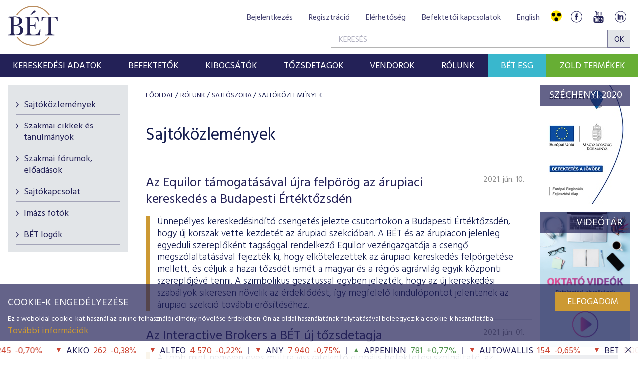

--- FILE ---
content_type: text/html; charset=utf-8
request_url: https://www.google.com/recaptcha/api2/anchor?ar=1&k=6LcnhRwUAAAAADPeX0LipGO2PfmvnmAoMSXt0ACy&co=aHR0cHM6Ly9ic2UuaHU6NDQz&hl=hu&v=PoyoqOPhxBO7pBk68S4YbpHZ&size=normal&anchor-ms=20000&execute-ms=30000&cb=qcm8p0agvfz0
body_size: 49419
content:
<!DOCTYPE HTML><html dir="ltr" lang="hu"><head><meta http-equiv="Content-Type" content="text/html; charset=UTF-8">
<meta http-equiv="X-UA-Compatible" content="IE=edge">
<title>reCAPTCHA</title>
<style type="text/css">
/* cyrillic-ext */
@font-face {
  font-family: 'Roboto';
  font-style: normal;
  font-weight: 400;
  font-stretch: 100%;
  src: url(//fonts.gstatic.com/s/roboto/v48/KFO7CnqEu92Fr1ME7kSn66aGLdTylUAMa3GUBHMdazTgWw.woff2) format('woff2');
  unicode-range: U+0460-052F, U+1C80-1C8A, U+20B4, U+2DE0-2DFF, U+A640-A69F, U+FE2E-FE2F;
}
/* cyrillic */
@font-face {
  font-family: 'Roboto';
  font-style: normal;
  font-weight: 400;
  font-stretch: 100%;
  src: url(//fonts.gstatic.com/s/roboto/v48/KFO7CnqEu92Fr1ME7kSn66aGLdTylUAMa3iUBHMdazTgWw.woff2) format('woff2');
  unicode-range: U+0301, U+0400-045F, U+0490-0491, U+04B0-04B1, U+2116;
}
/* greek-ext */
@font-face {
  font-family: 'Roboto';
  font-style: normal;
  font-weight: 400;
  font-stretch: 100%;
  src: url(//fonts.gstatic.com/s/roboto/v48/KFO7CnqEu92Fr1ME7kSn66aGLdTylUAMa3CUBHMdazTgWw.woff2) format('woff2');
  unicode-range: U+1F00-1FFF;
}
/* greek */
@font-face {
  font-family: 'Roboto';
  font-style: normal;
  font-weight: 400;
  font-stretch: 100%;
  src: url(//fonts.gstatic.com/s/roboto/v48/KFO7CnqEu92Fr1ME7kSn66aGLdTylUAMa3-UBHMdazTgWw.woff2) format('woff2');
  unicode-range: U+0370-0377, U+037A-037F, U+0384-038A, U+038C, U+038E-03A1, U+03A3-03FF;
}
/* math */
@font-face {
  font-family: 'Roboto';
  font-style: normal;
  font-weight: 400;
  font-stretch: 100%;
  src: url(//fonts.gstatic.com/s/roboto/v48/KFO7CnqEu92Fr1ME7kSn66aGLdTylUAMawCUBHMdazTgWw.woff2) format('woff2');
  unicode-range: U+0302-0303, U+0305, U+0307-0308, U+0310, U+0312, U+0315, U+031A, U+0326-0327, U+032C, U+032F-0330, U+0332-0333, U+0338, U+033A, U+0346, U+034D, U+0391-03A1, U+03A3-03A9, U+03B1-03C9, U+03D1, U+03D5-03D6, U+03F0-03F1, U+03F4-03F5, U+2016-2017, U+2034-2038, U+203C, U+2040, U+2043, U+2047, U+2050, U+2057, U+205F, U+2070-2071, U+2074-208E, U+2090-209C, U+20D0-20DC, U+20E1, U+20E5-20EF, U+2100-2112, U+2114-2115, U+2117-2121, U+2123-214F, U+2190, U+2192, U+2194-21AE, U+21B0-21E5, U+21F1-21F2, U+21F4-2211, U+2213-2214, U+2216-22FF, U+2308-230B, U+2310, U+2319, U+231C-2321, U+2336-237A, U+237C, U+2395, U+239B-23B7, U+23D0, U+23DC-23E1, U+2474-2475, U+25AF, U+25B3, U+25B7, U+25BD, U+25C1, U+25CA, U+25CC, U+25FB, U+266D-266F, U+27C0-27FF, U+2900-2AFF, U+2B0E-2B11, U+2B30-2B4C, U+2BFE, U+3030, U+FF5B, U+FF5D, U+1D400-1D7FF, U+1EE00-1EEFF;
}
/* symbols */
@font-face {
  font-family: 'Roboto';
  font-style: normal;
  font-weight: 400;
  font-stretch: 100%;
  src: url(//fonts.gstatic.com/s/roboto/v48/KFO7CnqEu92Fr1ME7kSn66aGLdTylUAMaxKUBHMdazTgWw.woff2) format('woff2');
  unicode-range: U+0001-000C, U+000E-001F, U+007F-009F, U+20DD-20E0, U+20E2-20E4, U+2150-218F, U+2190, U+2192, U+2194-2199, U+21AF, U+21E6-21F0, U+21F3, U+2218-2219, U+2299, U+22C4-22C6, U+2300-243F, U+2440-244A, U+2460-24FF, U+25A0-27BF, U+2800-28FF, U+2921-2922, U+2981, U+29BF, U+29EB, U+2B00-2BFF, U+4DC0-4DFF, U+FFF9-FFFB, U+10140-1018E, U+10190-1019C, U+101A0, U+101D0-101FD, U+102E0-102FB, U+10E60-10E7E, U+1D2C0-1D2D3, U+1D2E0-1D37F, U+1F000-1F0FF, U+1F100-1F1AD, U+1F1E6-1F1FF, U+1F30D-1F30F, U+1F315, U+1F31C, U+1F31E, U+1F320-1F32C, U+1F336, U+1F378, U+1F37D, U+1F382, U+1F393-1F39F, U+1F3A7-1F3A8, U+1F3AC-1F3AF, U+1F3C2, U+1F3C4-1F3C6, U+1F3CA-1F3CE, U+1F3D4-1F3E0, U+1F3ED, U+1F3F1-1F3F3, U+1F3F5-1F3F7, U+1F408, U+1F415, U+1F41F, U+1F426, U+1F43F, U+1F441-1F442, U+1F444, U+1F446-1F449, U+1F44C-1F44E, U+1F453, U+1F46A, U+1F47D, U+1F4A3, U+1F4B0, U+1F4B3, U+1F4B9, U+1F4BB, U+1F4BF, U+1F4C8-1F4CB, U+1F4D6, U+1F4DA, U+1F4DF, U+1F4E3-1F4E6, U+1F4EA-1F4ED, U+1F4F7, U+1F4F9-1F4FB, U+1F4FD-1F4FE, U+1F503, U+1F507-1F50B, U+1F50D, U+1F512-1F513, U+1F53E-1F54A, U+1F54F-1F5FA, U+1F610, U+1F650-1F67F, U+1F687, U+1F68D, U+1F691, U+1F694, U+1F698, U+1F6AD, U+1F6B2, U+1F6B9-1F6BA, U+1F6BC, U+1F6C6-1F6CF, U+1F6D3-1F6D7, U+1F6E0-1F6EA, U+1F6F0-1F6F3, U+1F6F7-1F6FC, U+1F700-1F7FF, U+1F800-1F80B, U+1F810-1F847, U+1F850-1F859, U+1F860-1F887, U+1F890-1F8AD, U+1F8B0-1F8BB, U+1F8C0-1F8C1, U+1F900-1F90B, U+1F93B, U+1F946, U+1F984, U+1F996, U+1F9E9, U+1FA00-1FA6F, U+1FA70-1FA7C, U+1FA80-1FA89, U+1FA8F-1FAC6, U+1FACE-1FADC, U+1FADF-1FAE9, U+1FAF0-1FAF8, U+1FB00-1FBFF;
}
/* vietnamese */
@font-face {
  font-family: 'Roboto';
  font-style: normal;
  font-weight: 400;
  font-stretch: 100%;
  src: url(//fonts.gstatic.com/s/roboto/v48/KFO7CnqEu92Fr1ME7kSn66aGLdTylUAMa3OUBHMdazTgWw.woff2) format('woff2');
  unicode-range: U+0102-0103, U+0110-0111, U+0128-0129, U+0168-0169, U+01A0-01A1, U+01AF-01B0, U+0300-0301, U+0303-0304, U+0308-0309, U+0323, U+0329, U+1EA0-1EF9, U+20AB;
}
/* latin-ext */
@font-face {
  font-family: 'Roboto';
  font-style: normal;
  font-weight: 400;
  font-stretch: 100%;
  src: url(//fonts.gstatic.com/s/roboto/v48/KFO7CnqEu92Fr1ME7kSn66aGLdTylUAMa3KUBHMdazTgWw.woff2) format('woff2');
  unicode-range: U+0100-02BA, U+02BD-02C5, U+02C7-02CC, U+02CE-02D7, U+02DD-02FF, U+0304, U+0308, U+0329, U+1D00-1DBF, U+1E00-1E9F, U+1EF2-1EFF, U+2020, U+20A0-20AB, U+20AD-20C0, U+2113, U+2C60-2C7F, U+A720-A7FF;
}
/* latin */
@font-face {
  font-family: 'Roboto';
  font-style: normal;
  font-weight: 400;
  font-stretch: 100%;
  src: url(//fonts.gstatic.com/s/roboto/v48/KFO7CnqEu92Fr1ME7kSn66aGLdTylUAMa3yUBHMdazQ.woff2) format('woff2');
  unicode-range: U+0000-00FF, U+0131, U+0152-0153, U+02BB-02BC, U+02C6, U+02DA, U+02DC, U+0304, U+0308, U+0329, U+2000-206F, U+20AC, U+2122, U+2191, U+2193, U+2212, U+2215, U+FEFF, U+FFFD;
}
/* cyrillic-ext */
@font-face {
  font-family: 'Roboto';
  font-style: normal;
  font-weight: 500;
  font-stretch: 100%;
  src: url(//fonts.gstatic.com/s/roboto/v48/KFO7CnqEu92Fr1ME7kSn66aGLdTylUAMa3GUBHMdazTgWw.woff2) format('woff2');
  unicode-range: U+0460-052F, U+1C80-1C8A, U+20B4, U+2DE0-2DFF, U+A640-A69F, U+FE2E-FE2F;
}
/* cyrillic */
@font-face {
  font-family: 'Roboto';
  font-style: normal;
  font-weight: 500;
  font-stretch: 100%;
  src: url(//fonts.gstatic.com/s/roboto/v48/KFO7CnqEu92Fr1ME7kSn66aGLdTylUAMa3iUBHMdazTgWw.woff2) format('woff2');
  unicode-range: U+0301, U+0400-045F, U+0490-0491, U+04B0-04B1, U+2116;
}
/* greek-ext */
@font-face {
  font-family: 'Roboto';
  font-style: normal;
  font-weight: 500;
  font-stretch: 100%;
  src: url(//fonts.gstatic.com/s/roboto/v48/KFO7CnqEu92Fr1ME7kSn66aGLdTylUAMa3CUBHMdazTgWw.woff2) format('woff2');
  unicode-range: U+1F00-1FFF;
}
/* greek */
@font-face {
  font-family: 'Roboto';
  font-style: normal;
  font-weight: 500;
  font-stretch: 100%;
  src: url(//fonts.gstatic.com/s/roboto/v48/KFO7CnqEu92Fr1ME7kSn66aGLdTylUAMa3-UBHMdazTgWw.woff2) format('woff2');
  unicode-range: U+0370-0377, U+037A-037F, U+0384-038A, U+038C, U+038E-03A1, U+03A3-03FF;
}
/* math */
@font-face {
  font-family: 'Roboto';
  font-style: normal;
  font-weight: 500;
  font-stretch: 100%;
  src: url(//fonts.gstatic.com/s/roboto/v48/KFO7CnqEu92Fr1ME7kSn66aGLdTylUAMawCUBHMdazTgWw.woff2) format('woff2');
  unicode-range: U+0302-0303, U+0305, U+0307-0308, U+0310, U+0312, U+0315, U+031A, U+0326-0327, U+032C, U+032F-0330, U+0332-0333, U+0338, U+033A, U+0346, U+034D, U+0391-03A1, U+03A3-03A9, U+03B1-03C9, U+03D1, U+03D5-03D6, U+03F0-03F1, U+03F4-03F5, U+2016-2017, U+2034-2038, U+203C, U+2040, U+2043, U+2047, U+2050, U+2057, U+205F, U+2070-2071, U+2074-208E, U+2090-209C, U+20D0-20DC, U+20E1, U+20E5-20EF, U+2100-2112, U+2114-2115, U+2117-2121, U+2123-214F, U+2190, U+2192, U+2194-21AE, U+21B0-21E5, U+21F1-21F2, U+21F4-2211, U+2213-2214, U+2216-22FF, U+2308-230B, U+2310, U+2319, U+231C-2321, U+2336-237A, U+237C, U+2395, U+239B-23B7, U+23D0, U+23DC-23E1, U+2474-2475, U+25AF, U+25B3, U+25B7, U+25BD, U+25C1, U+25CA, U+25CC, U+25FB, U+266D-266F, U+27C0-27FF, U+2900-2AFF, U+2B0E-2B11, U+2B30-2B4C, U+2BFE, U+3030, U+FF5B, U+FF5D, U+1D400-1D7FF, U+1EE00-1EEFF;
}
/* symbols */
@font-face {
  font-family: 'Roboto';
  font-style: normal;
  font-weight: 500;
  font-stretch: 100%;
  src: url(//fonts.gstatic.com/s/roboto/v48/KFO7CnqEu92Fr1ME7kSn66aGLdTylUAMaxKUBHMdazTgWw.woff2) format('woff2');
  unicode-range: U+0001-000C, U+000E-001F, U+007F-009F, U+20DD-20E0, U+20E2-20E4, U+2150-218F, U+2190, U+2192, U+2194-2199, U+21AF, U+21E6-21F0, U+21F3, U+2218-2219, U+2299, U+22C4-22C6, U+2300-243F, U+2440-244A, U+2460-24FF, U+25A0-27BF, U+2800-28FF, U+2921-2922, U+2981, U+29BF, U+29EB, U+2B00-2BFF, U+4DC0-4DFF, U+FFF9-FFFB, U+10140-1018E, U+10190-1019C, U+101A0, U+101D0-101FD, U+102E0-102FB, U+10E60-10E7E, U+1D2C0-1D2D3, U+1D2E0-1D37F, U+1F000-1F0FF, U+1F100-1F1AD, U+1F1E6-1F1FF, U+1F30D-1F30F, U+1F315, U+1F31C, U+1F31E, U+1F320-1F32C, U+1F336, U+1F378, U+1F37D, U+1F382, U+1F393-1F39F, U+1F3A7-1F3A8, U+1F3AC-1F3AF, U+1F3C2, U+1F3C4-1F3C6, U+1F3CA-1F3CE, U+1F3D4-1F3E0, U+1F3ED, U+1F3F1-1F3F3, U+1F3F5-1F3F7, U+1F408, U+1F415, U+1F41F, U+1F426, U+1F43F, U+1F441-1F442, U+1F444, U+1F446-1F449, U+1F44C-1F44E, U+1F453, U+1F46A, U+1F47D, U+1F4A3, U+1F4B0, U+1F4B3, U+1F4B9, U+1F4BB, U+1F4BF, U+1F4C8-1F4CB, U+1F4D6, U+1F4DA, U+1F4DF, U+1F4E3-1F4E6, U+1F4EA-1F4ED, U+1F4F7, U+1F4F9-1F4FB, U+1F4FD-1F4FE, U+1F503, U+1F507-1F50B, U+1F50D, U+1F512-1F513, U+1F53E-1F54A, U+1F54F-1F5FA, U+1F610, U+1F650-1F67F, U+1F687, U+1F68D, U+1F691, U+1F694, U+1F698, U+1F6AD, U+1F6B2, U+1F6B9-1F6BA, U+1F6BC, U+1F6C6-1F6CF, U+1F6D3-1F6D7, U+1F6E0-1F6EA, U+1F6F0-1F6F3, U+1F6F7-1F6FC, U+1F700-1F7FF, U+1F800-1F80B, U+1F810-1F847, U+1F850-1F859, U+1F860-1F887, U+1F890-1F8AD, U+1F8B0-1F8BB, U+1F8C0-1F8C1, U+1F900-1F90B, U+1F93B, U+1F946, U+1F984, U+1F996, U+1F9E9, U+1FA00-1FA6F, U+1FA70-1FA7C, U+1FA80-1FA89, U+1FA8F-1FAC6, U+1FACE-1FADC, U+1FADF-1FAE9, U+1FAF0-1FAF8, U+1FB00-1FBFF;
}
/* vietnamese */
@font-face {
  font-family: 'Roboto';
  font-style: normal;
  font-weight: 500;
  font-stretch: 100%;
  src: url(//fonts.gstatic.com/s/roboto/v48/KFO7CnqEu92Fr1ME7kSn66aGLdTylUAMa3OUBHMdazTgWw.woff2) format('woff2');
  unicode-range: U+0102-0103, U+0110-0111, U+0128-0129, U+0168-0169, U+01A0-01A1, U+01AF-01B0, U+0300-0301, U+0303-0304, U+0308-0309, U+0323, U+0329, U+1EA0-1EF9, U+20AB;
}
/* latin-ext */
@font-face {
  font-family: 'Roboto';
  font-style: normal;
  font-weight: 500;
  font-stretch: 100%;
  src: url(//fonts.gstatic.com/s/roboto/v48/KFO7CnqEu92Fr1ME7kSn66aGLdTylUAMa3KUBHMdazTgWw.woff2) format('woff2');
  unicode-range: U+0100-02BA, U+02BD-02C5, U+02C7-02CC, U+02CE-02D7, U+02DD-02FF, U+0304, U+0308, U+0329, U+1D00-1DBF, U+1E00-1E9F, U+1EF2-1EFF, U+2020, U+20A0-20AB, U+20AD-20C0, U+2113, U+2C60-2C7F, U+A720-A7FF;
}
/* latin */
@font-face {
  font-family: 'Roboto';
  font-style: normal;
  font-weight: 500;
  font-stretch: 100%;
  src: url(//fonts.gstatic.com/s/roboto/v48/KFO7CnqEu92Fr1ME7kSn66aGLdTylUAMa3yUBHMdazQ.woff2) format('woff2');
  unicode-range: U+0000-00FF, U+0131, U+0152-0153, U+02BB-02BC, U+02C6, U+02DA, U+02DC, U+0304, U+0308, U+0329, U+2000-206F, U+20AC, U+2122, U+2191, U+2193, U+2212, U+2215, U+FEFF, U+FFFD;
}
/* cyrillic-ext */
@font-face {
  font-family: 'Roboto';
  font-style: normal;
  font-weight: 900;
  font-stretch: 100%;
  src: url(//fonts.gstatic.com/s/roboto/v48/KFO7CnqEu92Fr1ME7kSn66aGLdTylUAMa3GUBHMdazTgWw.woff2) format('woff2');
  unicode-range: U+0460-052F, U+1C80-1C8A, U+20B4, U+2DE0-2DFF, U+A640-A69F, U+FE2E-FE2F;
}
/* cyrillic */
@font-face {
  font-family: 'Roboto';
  font-style: normal;
  font-weight: 900;
  font-stretch: 100%;
  src: url(//fonts.gstatic.com/s/roboto/v48/KFO7CnqEu92Fr1ME7kSn66aGLdTylUAMa3iUBHMdazTgWw.woff2) format('woff2');
  unicode-range: U+0301, U+0400-045F, U+0490-0491, U+04B0-04B1, U+2116;
}
/* greek-ext */
@font-face {
  font-family: 'Roboto';
  font-style: normal;
  font-weight: 900;
  font-stretch: 100%;
  src: url(//fonts.gstatic.com/s/roboto/v48/KFO7CnqEu92Fr1ME7kSn66aGLdTylUAMa3CUBHMdazTgWw.woff2) format('woff2');
  unicode-range: U+1F00-1FFF;
}
/* greek */
@font-face {
  font-family: 'Roboto';
  font-style: normal;
  font-weight: 900;
  font-stretch: 100%;
  src: url(//fonts.gstatic.com/s/roboto/v48/KFO7CnqEu92Fr1ME7kSn66aGLdTylUAMa3-UBHMdazTgWw.woff2) format('woff2');
  unicode-range: U+0370-0377, U+037A-037F, U+0384-038A, U+038C, U+038E-03A1, U+03A3-03FF;
}
/* math */
@font-face {
  font-family: 'Roboto';
  font-style: normal;
  font-weight: 900;
  font-stretch: 100%;
  src: url(//fonts.gstatic.com/s/roboto/v48/KFO7CnqEu92Fr1ME7kSn66aGLdTylUAMawCUBHMdazTgWw.woff2) format('woff2');
  unicode-range: U+0302-0303, U+0305, U+0307-0308, U+0310, U+0312, U+0315, U+031A, U+0326-0327, U+032C, U+032F-0330, U+0332-0333, U+0338, U+033A, U+0346, U+034D, U+0391-03A1, U+03A3-03A9, U+03B1-03C9, U+03D1, U+03D5-03D6, U+03F0-03F1, U+03F4-03F5, U+2016-2017, U+2034-2038, U+203C, U+2040, U+2043, U+2047, U+2050, U+2057, U+205F, U+2070-2071, U+2074-208E, U+2090-209C, U+20D0-20DC, U+20E1, U+20E5-20EF, U+2100-2112, U+2114-2115, U+2117-2121, U+2123-214F, U+2190, U+2192, U+2194-21AE, U+21B0-21E5, U+21F1-21F2, U+21F4-2211, U+2213-2214, U+2216-22FF, U+2308-230B, U+2310, U+2319, U+231C-2321, U+2336-237A, U+237C, U+2395, U+239B-23B7, U+23D0, U+23DC-23E1, U+2474-2475, U+25AF, U+25B3, U+25B7, U+25BD, U+25C1, U+25CA, U+25CC, U+25FB, U+266D-266F, U+27C0-27FF, U+2900-2AFF, U+2B0E-2B11, U+2B30-2B4C, U+2BFE, U+3030, U+FF5B, U+FF5D, U+1D400-1D7FF, U+1EE00-1EEFF;
}
/* symbols */
@font-face {
  font-family: 'Roboto';
  font-style: normal;
  font-weight: 900;
  font-stretch: 100%;
  src: url(//fonts.gstatic.com/s/roboto/v48/KFO7CnqEu92Fr1ME7kSn66aGLdTylUAMaxKUBHMdazTgWw.woff2) format('woff2');
  unicode-range: U+0001-000C, U+000E-001F, U+007F-009F, U+20DD-20E0, U+20E2-20E4, U+2150-218F, U+2190, U+2192, U+2194-2199, U+21AF, U+21E6-21F0, U+21F3, U+2218-2219, U+2299, U+22C4-22C6, U+2300-243F, U+2440-244A, U+2460-24FF, U+25A0-27BF, U+2800-28FF, U+2921-2922, U+2981, U+29BF, U+29EB, U+2B00-2BFF, U+4DC0-4DFF, U+FFF9-FFFB, U+10140-1018E, U+10190-1019C, U+101A0, U+101D0-101FD, U+102E0-102FB, U+10E60-10E7E, U+1D2C0-1D2D3, U+1D2E0-1D37F, U+1F000-1F0FF, U+1F100-1F1AD, U+1F1E6-1F1FF, U+1F30D-1F30F, U+1F315, U+1F31C, U+1F31E, U+1F320-1F32C, U+1F336, U+1F378, U+1F37D, U+1F382, U+1F393-1F39F, U+1F3A7-1F3A8, U+1F3AC-1F3AF, U+1F3C2, U+1F3C4-1F3C6, U+1F3CA-1F3CE, U+1F3D4-1F3E0, U+1F3ED, U+1F3F1-1F3F3, U+1F3F5-1F3F7, U+1F408, U+1F415, U+1F41F, U+1F426, U+1F43F, U+1F441-1F442, U+1F444, U+1F446-1F449, U+1F44C-1F44E, U+1F453, U+1F46A, U+1F47D, U+1F4A3, U+1F4B0, U+1F4B3, U+1F4B9, U+1F4BB, U+1F4BF, U+1F4C8-1F4CB, U+1F4D6, U+1F4DA, U+1F4DF, U+1F4E3-1F4E6, U+1F4EA-1F4ED, U+1F4F7, U+1F4F9-1F4FB, U+1F4FD-1F4FE, U+1F503, U+1F507-1F50B, U+1F50D, U+1F512-1F513, U+1F53E-1F54A, U+1F54F-1F5FA, U+1F610, U+1F650-1F67F, U+1F687, U+1F68D, U+1F691, U+1F694, U+1F698, U+1F6AD, U+1F6B2, U+1F6B9-1F6BA, U+1F6BC, U+1F6C6-1F6CF, U+1F6D3-1F6D7, U+1F6E0-1F6EA, U+1F6F0-1F6F3, U+1F6F7-1F6FC, U+1F700-1F7FF, U+1F800-1F80B, U+1F810-1F847, U+1F850-1F859, U+1F860-1F887, U+1F890-1F8AD, U+1F8B0-1F8BB, U+1F8C0-1F8C1, U+1F900-1F90B, U+1F93B, U+1F946, U+1F984, U+1F996, U+1F9E9, U+1FA00-1FA6F, U+1FA70-1FA7C, U+1FA80-1FA89, U+1FA8F-1FAC6, U+1FACE-1FADC, U+1FADF-1FAE9, U+1FAF0-1FAF8, U+1FB00-1FBFF;
}
/* vietnamese */
@font-face {
  font-family: 'Roboto';
  font-style: normal;
  font-weight: 900;
  font-stretch: 100%;
  src: url(//fonts.gstatic.com/s/roboto/v48/KFO7CnqEu92Fr1ME7kSn66aGLdTylUAMa3OUBHMdazTgWw.woff2) format('woff2');
  unicode-range: U+0102-0103, U+0110-0111, U+0128-0129, U+0168-0169, U+01A0-01A1, U+01AF-01B0, U+0300-0301, U+0303-0304, U+0308-0309, U+0323, U+0329, U+1EA0-1EF9, U+20AB;
}
/* latin-ext */
@font-face {
  font-family: 'Roboto';
  font-style: normal;
  font-weight: 900;
  font-stretch: 100%;
  src: url(//fonts.gstatic.com/s/roboto/v48/KFO7CnqEu92Fr1ME7kSn66aGLdTylUAMa3KUBHMdazTgWw.woff2) format('woff2');
  unicode-range: U+0100-02BA, U+02BD-02C5, U+02C7-02CC, U+02CE-02D7, U+02DD-02FF, U+0304, U+0308, U+0329, U+1D00-1DBF, U+1E00-1E9F, U+1EF2-1EFF, U+2020, U+20A0-20AB, U+20AD-20C0, U+2113, U+2C60-2C7F, U+A720-A7FF;
}
/* latin */
@font-face {
  font-family: 'Roboto';
  font-style: normal;
  font-weight: 900;
  font-stretch: 100%;
  src: url(//fonts.gstatic.com/s/roboto/v48/KFO7CnqEu92Fr1ME7kSn66aGLdTylUAMa3yUBHMdazQ.woff2) format('woff2');
  unicode-range: U+0000-00FF, U+0131, U+0152-0153, U+02BB-02BC, U+02C6, U+02DA, U+02DC, U+0304, U+0308, U+0329, U+2000-206F, U+20AC, U+2122, U+2191, U+2193, U+2212, U+2215, U+FEFF, U+FFFD;
}

</style>
<link rel="stylesheet" type="text/css" href="https://www.gstatic.com/recaptcha/releases/PoyoqOPhxBO7pBk68S4YbpHZ/styles__ltr.css">
<script nonce="Ugu8wPVB_3eEpVLHNAmlAw" type="text/javascript">window['__recaptcha_api'] = 'https://www.google.com/recaptcha/api2/';</script>
<script type="text/javascript" src="https://www.gstatic.com/recaptcha/releases/PoyoqOPhxBO7pBk68S4YbpHZ/recaptcha__hu.js" nonce="Ugu8wPVB_3eEpVLHNAmlAw">
      
    </script></head>
<body><div id="rc-anchor-alert" class="rc-anchor-alert"></div>
<input type="hidden" id="recaptcha-token" value="[base64]">
<script type="text/javascript" nonce="Ugu8wPVB_3eEpVLHNAmlAw">
      recaptcha.anchor.Main.init("[\x22ainput\x22,[\x22bgdata\x22,\x22\x22,\[base64]/[base64]/MjU1Ong/[base64]/[base64]/[base64]/[base64]/[base64]/[base64]/[base64]/[base64]/[base64]/[base64]/[base64]/[base64]/[base64]/[base64]/[base64]\\u003d\x22,\[base64]\\u003d\x22,\x22f0I4woRMflZ3w5jDvMO/w6LCvzsxwolOZiMWwqFCw5/CiBxqwptHGMKjwp3CtMO9w7Anw7ltBMObwqbDgcKbJcOxwqbDrWHDiivCgcOawp/DoT0sPzN4wp/DngfDr8KUAxnCvjhDw5/DlRjCrCc8w5RZwpbDtsOgwpZiwpzCsAHDnsOBwr0yLjMvwrklEsKPw7zCv2XDnkXCqR7CrsOuw4VrwpfDkMKJwqHCrTFgXsORwo3Dt8KrwowUFnzDsMOhwrIXQcKsw4XChsO9w6nDjcK4w67DjR7Dr8KVwoJew7p/w5IiN8OJXcKwwqVeIcKiw7LCk8Ojw6EFUxM4QB7Du0fCkFXDgnXCkEsEasKacMOeBMKefSNmw78MKAPCpTXCk8OiMsK3w7jCk3ZSwrdrMsODF8KowohLXMKhccKrFQ5tw4xWWQxYXMOnw5vDnxrCpiFJw7rDoMKYecOKw73DljHCqcKMUsOmGTJsDMKGYD5Mwq0/[base64]/[base64]/CosKww4xBwrJHw6XDhSk/w4EhwoDDgyBEZsOjR8O1w6PDncO/cgI3wpPDrAZDRClfMyXDocKrWMKecjA+UcODQsKPwqbDocOFw4bDuMKLeGXCosOKQcOhw4PDnsO+dX3DpVgiw6vDmMKXSRnCn8O0worDv1nCh8OuVcO2TcO4XMKaw5/[base64]/[base64]/DgsKJSsOzEDfChjkXw48Hwr4WGsOVdMO/w43CqsOnwqN3JCZ0XnzDoirDry/CtsOOw7MfYsKZwpjDr3U9F2rDvWXCncKBw7/[base64]/CvMO9X8K7woXCgwcAwplcDXvDrw/DrSoTw5oOAzDDiSw8wo5lw5J6PMKoZVZHw6kARsO4G1UPw45Gw5PClnQsw7Z6w6xOw6zDpwt+JTxIF8KIZMKAEcKxVVYhdsOPwpfCncO+w7A/E8KXHsKdw7LDo8OCEsOxw63DgFd1CcKwR0odeMKRwqZfSFDDgMKGwo5ca25nwpJiRMO3wrNvYcOfwozDtFYMaXUBw6QFwr8qNVI3dcO+cMKwNTjDvcOiwrfCvUgECMKtRnw/wrPDvMKdGcKNWMKewqlewqLCkB82wpQVWX3DmUkbw6snOWTCm8OCRhtWXXLDjMOLdybCrxvDrTJrdDR8wpnCo33Dv2R7wr3DuDQSwqsuwpYaPcO0w71JA2jDp8Krw55SKigIGMO7w4fDtWMmEjXDuAHCgMO4wo1Nw6HDuz/Dg8OhScOpwoLCuMOfw5Nxw6tnwqzDrMOqwq1swrtCwpXChsOpFsOdTcKGZ34VI8OHw57CrMOTOsOtw6rCjVrDm8KcQgbDuMO9ByJ4wpp9YMOucsO1J8OYEsKLwqTDkQJwwrB7w4RLwqgVw6nCrsKgwrXDrmjDuHvDpGZwb8OkX8OdwoR/w7/CmjnDusK+DcO+wp00MgcmwpNow68Hc8Ozw7Jxflxow5HCpg0ZFMOGRmnCuhl2woAXTzPDucO9esOkw5vDhEQ/[base64]/w4N1HcKFwpnCmMKiFizCj1DDpRkzwpHCmyMKIcK6TABHPEx+wrTCtcKxAk9SWhfCqcKrwo8Mw7HCgMO+d8OQR8Ksw6rCrQBFLHjDrDw2w7oww5/Cj8OeWSwhwrHCnUl0wrzCrsOnT8K1cMKGBB9zw7bDljvCkFvCpUlaXsKMw4J9VQQlwpdySgjCrFBJZMOLw7HDrBNMwpDCrWLChcKaw6rDoGbCoMKwZcKjwqjDoCHCksKJwqHCsFHDonwaw49iw4QMEwjCtcK7w4/[base64]/LFvCkMKtwpzDsDRPXcOAw5XDlcKVAk/DqcOBwqwRS3I/[base64]/w6vDs8KqAsOgwp0CMMOkHH3DkDQawofDqMOdwpoowoPCkMO7wqEZYsOdfsKAOMOnRsOMJXPDhl0awqYbw7rDizldwpbCn8KiwqzDlDcQTsOaw5oAUGUYw4powrxSeMKPccK2worDqCEvaMKmJ1jCjhQtw6VXa1fCs8Oyw74Two/Dp8KPAUZUwrN6REZuwr1jY8OGwrNMKcOPwpPDth5zwr3DicOqwqoOdxJGEcOsfw5Pwp1FH8KMw5nCncKJwpAXwq/Dp35vwpcPwohXazQ7PsO8EXDDgTTCu8Ovw6BSwoJTw69MX0J2BcOkGQLCr8KsX8O2PHB/aB3Dq1NdwpPDjHFdI8OPw7BowrAcwocew5BPJkI/G8O/b8K6w59AwoIgw7/[base64]/w5HDuEdaIcOww4XDksObFXxPw6XCm0jDtEfDkSDCusKNWVNfasOyRsKww45jw7DDmlPCmsOMwqnCi8ONw69TdnZEK8OPAiLCicOAEic+w5k6wpbDtsO+w5nDocKAwqzCojliw7TCkcK+wpN5wqTDggMowq7Dp8KowpB/wpgTE8K5IsOLw4nDph58XwRlwojDu8OkwqrDr1jDvn/CpDPCvibDmA7Du1QuwoAhYCTCk8K+w4rCp8KgwrtGQgDCn8KcwozDoBh9ecKEw4/Cs2MDw6Z6L2oAwrg+HnbDjFAZw5QucVp5wonDgEM8wrZcG8KQVxnDvVHCtMO/w5LDssKJVsKJwrU9w6LCn8OKwpQlM8O6wqPDm8KyNcKvJgXDgMOIEV/Cg0Z8N8KswpnCgsObWsKOacK+wqbCg0fCvUrDqxnDuRvCnsOabRUPw5JOwrLDicKUHlnCvlHCkiMuw4nCksK2HMKawpckwqAgwrzCm8OaDsOOPkzCiMKSw6bDlxvCvm/Dt8Kowo5hCMOBbX00ScK6GcKrIsKQOWQOHcKKwp4GVlrCgsKCX8OGw6kFwpcwLXRbw6MfwozDssKQecOWw4Msw5LDrcK/[base64]/CosOEB3nDjigLwpdjLW94CcOYw61HA8KEw73Do3TCrXTCrsKww4TDqGh7wpHDmV9KHcOdw6/DihXDk35Uw6zCkwIrw77CvMOfe8OUV8O2w4fCiVskRHXDuiVUwqpuIjPDmxI4wpXCpMKaWGQ1wr1lwrVZwqUIw5Q3C8OUVsOhwqliwr8mG2vDuFN/IcO/wojCii1qwrQZwo3DtsKnJ8KLH8OyBGgswrxlw5PCiMKofMOEeG9qDsO2MAPDnEzDsVrDiMKgWMOZw4E3NcOXw5HCjxwfwrbCi8OpacKgwrDCngjDi219wosPw6cSwptOwpwFw7pYcsKRSMKrw7fDg8OIJ8KnHwTDgy8Tb8O0wonDnsObw7hmccOFQsOyw6zDnMKeeTZ/w6/CoEvChsOMKcOFwovCuAzCsjFpRcOoECBKZ8OFw6RpwqAUworClsOjMCYlw5HCiDXDv8KMfj9Pw4rCsSfCvcOrwrTDsBjCqUg4KmnDtTUuLsKowqHDiT3Dr8O+OATCjgBBBxVfSsKGeGPCpsOdwrJrw4IIwr5UCMKKwp/DssOiwo7CrV/CoGsvOMK2EMO7DGHDlcObfgQMZMOueFpfBBDDi8OSwqvDtFbDnsKQw587w5AHwo0/wog6RmDChcOdI8KJEcO7DMKYQ8KnwqQ/w7ZcVx8SUmoUwovDimfDondfwqvCh8KqdWcpBwnCrcKVB1JyOcKdcwjCpcKLRFkNwrs0w6/Cg8OEEXvDng7CksKawrrDmcO+GwfDn3DCq0fCpcO9PHLDnhoLBjvCrhQww4bDp8ONczTDoSAEw4TCj8OCw4PCtsK4alp9YS88BMKGw7lfZcO6FUZSwqE9w4zCjG/DvMOYw45ZGURfw50hw7QcwrLDrAbCssOrw641wrkywqPDnGxZZTTDmzrCmzB7OTsUesKAwptCdsO6wrjCkcKzNcK8wovCscO0CzUEGA/DrcONw600eyHColwuA38eHMOcUQfChcKjwqkVRmgYTyXCu8O+PcKsTcKcwobDjMOwGxfDukvDmAcNw6DDjcOkUUzCkw82R0rDkzIvw4MoP8OBHiXDkwfDpMKcfjQuO3bCvyopw5o/VFwkwpd0wr8aRUnDr8OZwrnCjmoANMKJH8KVcMOtSW4wCMKhEsK+wqVmw6bCjD5UGjrDoBU+IMORCVF/[base64]/[base64]/wq3CtMK7FCUNw7/CgH9dwrjDl0NJwrQHwoFWcnPCtMKSw7vCq8KUcArCqkbCjMKlNcOpw59IVXbDqg/Dok4aOsO1w7FsWcKKKDjCmWfDsV1hw59PMzXDqcK2w6Mkw7/ClljDqkNZDy9EaMOFVSIlw7hFOMKFw7p+wqwKCxEswp8Ww4TDg8KbK8Ohw47DpTPDiE1/T33DjcOzDxN/wojCgCXCo8OWwqkUSirCm8OKGUvCisOWGlkKdcK9UcO9w7VGXFrDl8Oyw7bDmS/[base64]/w7vCm8KRUTXCmQ/CnMKgQcKyFMKNbyhma8Kkw4/[base64]/NlLCrTQVc3R1CywNJcKIw5dSw6kMwrnDnMOffMO4PsOuwp3DmsOiekXCk8KYw4/Dql0UwoRMwrzCs8K+OMOzBsOeblBsw7FuV8O/LXAdw6/Dhh3DqVBkwrp4ATnDlMKGInRhBELDhsOIwoU9HMKJw5TCjcOKw4LDl0BbWHrCi8Kxwr3DgHwuwozDo8OLwroCwo3DicKUw6fCg8KzEjAew7jCsg/DoXYewqfCgMKVwqIhMMOdw6dwIMKmwocTM8KjwpTDu8KuesOUBMKvw6/CrUvDucOZw5IiesO5GMKaUMO7wqbCj8O9EsO2bTbDrBgtw6N5w57DosO4f8OAMsO/JMO2FGoKdQDCsQTCp8KxAixuw68ow4XDpW1iOFPCl0Z9ZMOCcsO9w5PCoMKSwojCtgbDkkTDtlktw7fCjhLDs8OBwo/DpVjDvsK/w4gFw5xpw45dw6EoMHjCuQHDnyQNw5/CrnpaX8Oywrg0wpRhVcKdw67CrsKVAsOswpXCpRjChDHDgXTDnMKidmYawq0sG1IEw6PDpTBDRR7CncKZOcKxF3fDssOiZcO7f8K4bX/CoT3CmMOdOk0Ge8KNa8KTw6jCrFLCuUA1wozDpsOhc8Oxw7/[base64]/Dq0Q3w7BSClrDusOlwrtGbMKawo4YY2Vtwp1Mw7sFTMOvUEvDrUcJWMOBLDURTMKAwrgBw5rDhcO/[base64]/L8OHeMOhwpXDlmkmw5vDhcOMBMKCw6FQVMOQbBheLHNUwoJIwrNGNsOHOEfCsSAlL8Khwp/DisKVw74DEB/DhcOTTklAJcO8w6fCtsKXw7TCncOjwoPCosKFw6LCnFB3acKwwpkzSwcLw77CkC3Do8OZw5HDv8OrUsOTwoPCs8K8worCqjl/wpl2b8KMw7RWwq8ew6jDtsOQSUDDlHrDgHcJw4tTCcOEwpTDosKbJ8Olw4vCs8KFw7tPHAnDtsK8wrPClMOZZH/CuUMuwpPCpA1/w7DCiC/DpWlJVAdYQsKAY0BsBxHDuk7DoMKlw7LCg8OFVm3CjVTDozE0AHfCisKJw4gGw7RlwrEqwrcrYkXCr1bDk8KDasKIJ8OuYDYKw4TCk10LwpvCiXvCo8OGV8K8YwPCrsOmwrHDi8K/[base64]/CusK5w6pMKcKte8OZQBZEw4IJwpfDhDbCrMK3w7XDocK1w6PDnw4jwrzCl3cUwozDvMKZc8KEw43CpcKDfU3DiMKYTsKwIsKYw5N+esOvaFvCsMK/KD3Dp8Ocwq7Dg8O+GcKBw4/DhXDDnsOfSsKBwqUvOw/DsMOiE8ODwodVwoxPw6saDsKbfm1Rwq5FwrYkHMK8wp3DqnADIcODTBlvwqHDg8O8woQnw4oxw48zwpDDj8O8f8OUK8Kgwp1QwpTDkXDChcO8TUR/T8OJLcKSaExKDGvCrcOUfMKdwrknH8Kgw7howqFTw78yOsOaw7nCocORwoNQJMKgZcKvMy7Dm8O+wovDkMOFwpfCml57GsKVwoDCvlMnw6zDoMKWUsOnw4nCgcOpamhUw4rCqRcVwoDCoMKbfms0fMO/DBzCqMOew5PDvCdALsK2KXjDtcKfSh92WMO1OjVFw5TCj10jw6BxEk/DncKYwpLDncO6w7jCp8O4csOOw7/[base64]/[base64]/[base64]/MsOLw4fClsKkw4rChcK3fhzCpMOVwrYRw6zDtFFTwptzw6vDoxgzw4nCqXhcwp3DssKTMScvHcKjw4pmNHXDi2nDnsKgwrNnw4rCix3CqMOMw4UnfhQ5wqgFw7/[base64]/DjytvPcOLwpoJw5XCisOVYCzCqDgANsKMIsKEUBslwqQsEMKMJsOKScKJwr5CwqJtaMOKw4sbBjhow41bFsK3wq5kw49Bw4fDum1GAsOmwoMtwog/w4rCsMO7wq7CnsOwccK7ch54w4tSecO0wozCkBHCpsKDwrXCi8KfLi7DqB/CmMKoaMKVPVZEL2A1wovDo8KJw70Jwq1Sw7VPw7VBI0dsAWcYwpbCq0BqHcOGwqLCjsKDfX3DicKvbkYsw78ZL8OSwr3DrsO/w7kKPGAVwr18esKxUwjDjMKGw5Asw5DDisOfFsK0CsOnN8OTBcK+w6/DjsO5wrzDpBHCvcOVbcOOwrs8LlfDpxzCrcKjw67Cr8Kpw4PCikHDhsODw7kJYcK+YcK2WVM5w4hxw4UzWX4LKMObATjDpSvCq8O2TxXCvj3DlmgmIsOxwrPCr8KAw4xlw446w7hJd8OFfsKZT8KgwqEMWMKMwptVHz/[base64]/[base64]/DviHDsMOTw4PCncO1NlNiasKLBMOPwop5wroEUx4YChYvwqnDllTDpsKsIAvClFPDhW5vF2PDugYjKcKkVMOVR2vCm1XDnsKew7hgwrEhWQLCoMKqwpcVPFzCtwfDtVh8NsOXw7vDmRptw5LCq8O3a3UZw4XCmsO7ak/CiHALw4xOVsORLsKnw6jChVvDtcK8w7nCo8Knw7hiL8Odwp7CrDQLw4fDlMOfSinCnR4EMTnCtHzDjsOBw41GBBTDsT/DmcOtwplKwoDDq3DDozgawp/DoAzDhsO8OWd7AWfCsmTDgMOgwprDsMOuT3XDsXzCmsOrUMOHw63CpUNVw6UzZcKOYzcvacKkw6x7wrTDkGBeW8K6AAxPwp/DsMK6wqbDrsKqwoLDvMKXw7AsGsKKwo1rwqTCr8KKHGIIw53DhsK/wqrCpcKjXcKlw4A6E3pKw6wUwqJ0AGJlw4UjHcKjwp8TWhXDk1xeFH7CqcK/w6TDuMOtw4xxOW7ChivCi2DDv8KZJXLCrhzDoMK3w45pwo/Dk8KWdsKbwrAjMwd0woXDv8KYezBLCsO2X8ODB2LClsKDwp9KVsOSOTQQw5rCj8OpQsO3w6XDhEjCj2J1Xwg/JGDDm8KNwo3CvmMweMOHMcO3w7fDsMOzLsOuw7gPC8Ojwpc1wqllwrbCuMKnJMKzwrXCnMK/V8Odw4zCmsOtw5nDlhbDrjpkw6pqOMKAwp/DgsKAbMKjw5/DiMO9PTkHw6HDvMOjLcKCVsKxwpguYcOmHMKYw7dBcMKYWBJAwpvChMKaLzBuPcKAworDoRBTVjLCgsO4GMOOWUcMVUrDucKqBmNaS2sKIMKedVzDhMOmcsKfD8Oewr7CjsOPdSbDsRRvw7/DvsOiwrfCksOBYArDr37DvMOEwpwUSwTCksOSw6/CjcKEG8K6w5U+SFPCoHkSPhbDhcOJSxzDoQbDlC9ywoBZfhHCt1Inw7rDtRotwqTCvcOww5rCjErDlcKPw5JCwr/DlcOgwpEAw4JVwrPDnTPCl8OLFUwVWcKOSVBGHsOVw4LCicO8w4LCrsKmw6/[base64]/CicKRD8K6woTClWdew57CpcOgw69XHMKQBWfCqcOndgJ5w5HCnxtIX8KXwoBbYMKsw51YwowRw48dwq8/[base64]/[base64]/[base64]/wp96Wj3DsR/DuXsgwr15wp7DhcKxwr/CtMK+w4zDhgVxQsKUI0otMUfDp3x7wojDulLCpmnChcO/w7VJw4cbEcKDe8OCW8KHw7ZpYQPDkcKww64MbcOWYjTCh8KdwqXDuMOZdxHCiTsfXcKiw6fCm3/CkHLCnmXCjcKCL8Orwo95KMOVeQADbMOaw7bDtcKkwpJDfUTDsMOmw5nCvGbDqD3DgEY7IsO1VMOZwo3Dp8O1wrPDsmnDlMKhWcKqIm7Dl8K5wpV9b2PDlB7Dh8KfTgVtw6Zxw6RKw5Fow4DCuMO4UMO2w6/DmsOdYwsRwoMSw7k9Q8OJBklJwrt6wp7DosOkUARCL8O3wr/Cj8O0wqzCnDIWHsOIKcKQXScRdGXDgnQAw7PCr8OTwprCn8OYw6bCn8K2wqcXwpHDtFAOwo0nUz5hWMK9w63DtiHDgiTChC5Hw4DCtMOOKWzDvTghW0vCtEPCm2wDwptMw4bDh8KXw6nDqFfDvMKiw5TCtMO8w7tzLMOaLcO5CDFWGmAYacKEw5Raw4Vwwpc/w44aw4dcw5gqw57DkcOaIg9GwpBkYCHDhsOARMORw5XCssKUB8OJLSHDnA/ChMKQRyTCvsOiwqLCsMOjfcO6a8O0PcK6EjHDmcKnYBMfwqxfPMOqw6tYwoTDscKQbidGw6Yab8KhQsKTJzvDqUTDlMK3AcOib8KsUsKidG9vwrQrwoQEw7l0Z8Opw5nDp1vDhsO/w7bCvcKew4zCv8Ksw6vDr8O+w5PCgjFyTFNuWcK7w4E2PSvCphTDgHHDgcK5NcO7wr8qRcOyKcKtDcONdXtkdsO0FHsrAR7CoXjDnwZUcMODw7bDqcKtw7BPOy/DlUwAwrDChBHCsnZoworDnsKsEzzDjG3Cr8KmKWrCji/CssOyKcO8aMKtw7XDhMKlwooRw5XDtsOXfgLCij3CpUnCmEsjw7nCh0sHaEkHG8OhSsK2w6PDkMKvMMOiwpcyBMO1wp/DnsKkw67DgMKdw4DCtWXCghLCrUZgI2LDmDTCmFPDuMO4LsKMIGcJEFvCgMO8MnXDqsOAw7/Dt8O7HB8QwrjDkD7DnMKjw7J8w6M1EMONIcKedsOwERPDhgfCmsOIPUxPw5Now6FSwr/[base64]/[base64]/CpsK/VSkfworCozcIHMKHPyw+HwxUHcOLwrDDgMKgesKKwr3Dsx/DrS7CiwQIw5PCmwzDgiHDp8O8YnZ/wrPCoTTDtyzCusKKbC8RXsKZw7JbA0/Dj8Oqw7jCgsKIb8OHwrUYRQEQYy3CiiLCscKgP8KybG7CmHxQbsKlwpdpw6Rfw7TCocKtwrnCgMKeDcO2SzvDnMKdwr3Ci1pPwrUTVMKPw5tUQsOZKFLDuHrChDIhL8KBblrDisKNwrHChxvDkSTCucKFGHMDwrLCrT/CiXTCtSVQDsKGWcOSCXrDo8OCwo7CvsKhdRTDhjZpGcKRSMOuwqR/w6zChsOgGcKVw5HCvgXClwDCklMvUcKFWzIIwo/CmAIUcsO4wr3Cg2/DszhMwoh0wrkNP0/CsG3DoWTDiDLDuHbDpz7CrMOVwqwdw69ew5zCrnhKwqUEwp7CtGPCvMK5w7vDsMOUTcOfwohiDhhQwrTCoMOYw4M/w6PCs8KMFBfDoRTDtkvCh8Omb8O6w4tow71Fwr9ow5pbw4UNw6PDssKsccOawpDDgsKjasOtGcO4N8KUAMKkw4bDjV5Jw7s8wqsIwrnDoELDsGvCqwLDp0PDuAjDmRYOLB8XwrzDuEzDu8OpN20aIj3CssKEGX/CthnDkkHDpsKdw6jDq8OKKHbDiR88wqsXw5B0woFPwo9IRcK2LEksJErDoMKKw7hkwogGMMOYwplAw5TDqXjClcKlX8K5w4vCp8KlK8KUwpzCmMO4fsOKecOUw7fDnsOaw4A3w5kNwqbDmX0jworCmDrDoMKjwpIHw5bDgsOqcGjDpsOJLhbDi1fCtsKLCg/Cv8O1w5nDnnopwrpXw55YdsKFHUhJSjIew7tbwrbDsxkPQsOJHMK/XsOZw4HCisOxKgbCqsO0VsO+N8KvwqMdw4dfwq7CkMOdw4hKworDgMKRw7gew4PDrRTCmjUzw4YtwrFDwrfDlCJQHsKdw47DtcOyRAgMRsKUw5VSw7bCvFYbwpDDmcOowprCusK7woPCpMK0DcKcwqxfwrggwoRdw5vCjB04w6jCrSbDnk/DtBV4Z8O+w4hfwponUMObw4jDmsOATD/CgDkpfSTCj8OaPMKXwoDDjljCpyMQU8KNw55Pw5RaHAQ3wo/DhsK9R8O8VcK1wo5Zw6bDp23DosKxOTrDnzvCtsOww5dEER7Dm2NswqEVw6sPOQbDlsK1wq99NyvClsKLfXXDuVoFw6PCpR7CkhPDlBUiw73DoRnDkUZ2Cms3w5fCvC/[base64]/[base64]/DqyVuEDpZwrnCoAwFwr05YHrCqcO4wp3CqgPCgQDDixICw6zDuMK4w5s8w6h3bVDCk8KIw7PDkcKjTMOIG8OCwp98w4keXy/DoMKgwrPCogAaInbCncOAccKyw71ZwoPCv1NbNMO6P8K7QFXCh3QuOU3Dg3fDg8OTwps9asKTfMKJw558XcKoMsO+w4fCnVTCiMO/w4QUfcONZTU1KMONw57CpcO7w4zDhABmw5o6w47DnFg9azpnwpXDgSTCh3I7UhY8bD8gw7DDvyJdNlF2TMK3wrs6w5jChsKJcMOewpEbCcKZDsOTQQZdw4fDmSHDjMO5wpbCon/[base64]/YMK9CMOUNxkNwpsVwqc9UBXDnhJ6w6zCjyrCvht5w4XDs0PDogUGw47CvyYGw4hMwq3DkgjClmc6w5rDiHVmE3F2XwHDoxceOcOselrCocOFZcOcwpt+DMKrwq/CgMOFw6zCnRbCjm4iFxQvBnwJw6fDuBplVD3Cm2tWwozDjMOgwqxES8O8wrHDmmYhDMKcTi/CtFHDgkIVwrvCvsKiLzoew4PDrx3Ch8OSIcK3w6QVwp0zw5kDd8ORP8Klw5nDnMK1Bwt4w5bDgsOXw6cTccOHw4jCkALCjsKCw6UQw6nDtcKqwrLCscKAw6LCg8Oow5FuwovDusOub31jbsK2wqPDr8Ovw5YMMBsYwo1Db0nClS/DosOww7bCo8K+VMK6Rw7Dm3QNwrkkw60DworCjTjDmMODShjDnG/[base64]/[base64]/CoMKSTRlVwppDw5dxwqXCjcKYw4HCrsOrfxxYwqsMwqZDfAPCi8Kgw44NwoV/wq9PQDDDiMK6AAcnNDHCmsOdMMO7wqjDqMOxcsKnw4Z8IcO9wpJWwpnDssKUUkMcwrgTw4YgwrQSw47DkMKlfMKhwqV9YlHCmmoGw48SQyQFwr1yw6DDjsO/w7zDrcKHw6JNwrwAFFPDgMKwworDkEzCkcO7KMKuw7/Ch8KldcKcFcKucHbDoMKtbUjDm8KjOMKDbULDtsOdNMOEwolVAsKzw5/Chi5swpUlPT4iw4fCtUDDqsOGwrHDncK5EQJ3w6HDpsOewrHCjELCuzVkw6guQMOfNcKPwqvCmcKJw6fDlFvCoMK9asKuAsOVw7zDll0ZXGBJBsK4YMKbXsKcwr/[base64]/WcKACxDCqsKsEDk3dsKJFwh0w6RGW8Kmfw/[base64]/w5dvwqfDmxUYbHbCkRY5a8OCRMOgwrfDh2DChDTDu3l8C8Krw75/Mh7DicORwoDCgHXDisKLw7PDiV4tDjrChkbDn8Kowp8qw47Csy5KwrzDomgCw4fDgWg/M8KHTcKiIcKAwrJkw7TDu8OxIV/Dix3CjB7DjFrDlVrChzrCs1bDr8KYHsOVYMK6M8KDWkDCsH5cw6/CvWswGHIcLTHDqETCqhPChcOPVUxGwr5twpJzw5jDusOXVB8Qw67Ci8KEwqDDrMK7wr/[base64]/wqvCnF8fw4PDmsK6Qip9fAXCiHbDisOXw5fDjMKlwoJXXnt2wrLDlh3CrcKwV11mwovCtsK1w50na2kRw6PDg0DCrsKfwpAJbsKKQcKmwpDDv3rDrsOjwr9ewr8TKsOcw6Y+dMK5w5rCjcK7wqHDpG7DpcOBwoxKw7YXwplBYcOdwo1vwrLClQdBAkLDnMOvw5g/[base64]/DvHsvdsO+w4QDw6QOwpQNeDpKLAkDw5LDtRtWMMKLwrJYwoZmwq7Cm8KCw7zCgkgbwqojwos7b2x1wopfwpoowqXDqBEKw7jChMOgw6dccMOJecOGwowSwofCpgPDssOaw5rDl8KkwrglcMO5wqIpLMOFw6zDsMKXwptPTsKuwqlJwo/[base64]/IB/Cpm7DiyXDqEpoI8OeNz4hwq7CjsOgNMOdB0UxTsKFw5sRw4bDi8OvXcKCVWTDrz3Cr8OFN8ObD8K/woEIwrrCvjE8YsK5w6sLwoozwrtMw75Iw585wobDicKrdGfDi1FeSwDCtV/CgDIsQmAqwoA2w7TDsMOawq9oesK/MFVQb8ORR8K4aMO9wqEmwqEKTMO/Jh5KwpvDicKawobDmgkJB2vCrTRBCMK/bnfCm1HDmETChsKfJsOOw7PDmMO9ZcONTV3CsMOCwrJbw642aMKmwoPDrgrDqsKXagwOwr5bwrHDjEHDljXDpCodw6xaCgLCo8OiworDm8KRTcKuwr/CtiLDnmJ9e1nCkRUySXRVwrfCpMOwLsKSw6cZwq3CqkPCj8KGNEjCm8O+wonCgGwzw5RfwoPDpWzDgsOtwrMAwq4OGRrCigPCjsKXw40Qw7/CgsKLwo7CscKZBCg3woHDmj5PP3XCh8KCF8O0GsKCwrcSaMK7JsKPwo8QNFxZJAViwqLDrGDCplAJUMKiN0fClsKAYGLDs8KLP8OtwpByXXLCl0ppdiHDm2VqwpN2worDoXVTwpQ5J8O1fnYpOcOjw5MBwq5wDhUKJMOSw5ETZMKsfsKTWcONYS/CksOiw7Nmw5TDqsOdw6LDg8OfFzjDt8KcdcObKsKSXmXDihXCr8Opw7fCuMKow6d+w7HCp8KAw7fCrcK8VHBbT8Kuwrhlw4XCjVpXdiPDlW0OUMK7w5jCq8KEw7A/ScOADsOda8KAw5/CoAVtdcOzw5fDlHvDt8OIXAgDwq3DiBwyQMOOJ0bDrMKNw4kQw5FTwofDuUJWw67Dv8K0w7HDhkcxw43DgsKFW2BKwovCrsKxQ8KbwpZ3TE99w4czwoPDjFMmw5DCggtxez7DqQ/[base64]/ClcKeFQN/EnNhEBvCnGtCw5LDpcOAE8OLUcK8YSYkw4Q5w5DDgsOxwrB+OsKUwpMYWcKcw58Ww6s+PHUTw4/ClcOKwp3CqsK5csObwosXw43DisOPwrRHwqAnwrTDt34ObBTDqMKiRsOhw6tuSsOreMKeTBHDnsOLHUt9woXCmcKLScKeE2nDr0HCtcONZcKIBMOtesO/wpQEw5nDkkwgw6YgC8OKwpjDrcKvVCoKwpPCjMK+XMONLnolw4RJTsOdw4p6X8K1IsOOwr0Rw7/Cj0kfJcKVB8KkLnXDvMOTQsO0wr7CohMyL39cGlUoHwUxw5nDkitZVMOLw5fDt8OLw5XDsMOwTcO9wo3DicOXw5/CtyZjaMO1RzrDiMONw7QAw6PDnMOOYsKZeznCgxDCvkRLw7jCr8K3w79XKUEXP8OPFGHCssOwwoTDgXllV8ORTj7Dvl5Lw6/CtsKxQzzDu111w4LCiAXCsCZ5fFLChDEzFycva8KJw4PDshzDucKyREEowqVpwprCllYiBMOePlnCpXYDw4fCqgo4BcKVwoLDgyhKYRXCiMKcSyw4fRrDozl7wo9uw7gpUUpAw6QHIsO/fcK4IgcSEmtow43DpsKgRmjDoS0pSirCpU9iRsKCBMKYw5Nzclp3wpMAw4/[base64]/[base64]/CvcOZw6PDkV7Cqn1SLk3DkcK1w48rw6LDg1rCgMO5aMKJM8KWw4rDssO/[base64]/bRgbwrPDisK/wo/Dljdgw5TDu8KEw6ZrSMOfNcOvf8OvXV9eccOpw73Ckm1zaMOhVVU6A3jChVDCqMO1KGYww7vDul8nwqd6NHDDmCouw4/DkB/CsFgNf0FVw5fCokF0HMOzwr0JwqfDkSILwrzCgyVYUcOnAcK5CMO2B8O9aF/DrCxiw5TClyXDsgZrXcKyw44IwpzDkMOKWMOUJ2PDv8OwXsO1U8Khw5jDicKuNyAncMOyw5TClVXCvUcmw40cW8K6wozCisOvRwwYKcOmw6bDrXsVeMK3wqDCgX/[base64]/[base64]/DrMOuKQjChUJHVMOhN8OXw4TCqMOKPsOVRcKrwq7DgMObwqfDu8ORPSh/wrhUwqo/C8OWGcOMYcOGwoJkJcKxJ2vCqV3DgsKIwqANa3LCjxLDj8KGQcOqW8O0EMONw7l3AsKycx5gWDfDhk/DsMKkw4VbPlnDoDhFcA5qUS8EO8OmwofCnMO3UMOxeko3TXrCq8OqSMKgKcKqwoIqZcOfwrhlJcKAwpsLMh8/OXgfbVM5SsKiIFfCqXLCjgoew7pMwrvCl8K1NEwuw4RoTsKdwoPCvcKhw5vCjcORw7fDvMOvOsOfw7oUwrvCuBfDjsOeacKLVMObCRHDgHZOw6NOQsOCwrPDoGpcwrpHZsKVJyPDlMObw6hcwrfCu0Y+w4bCnnVyw6LDrT8twqUBw7t8BHfCk8KmBsOEw5V/wovCqMO/w6LDmS/CnsK+eMKiwrPDjMK+QsKlwo3CrTfCm8OtAH/[base64]/DtMKFwqzCg8Okw5k+w4HDqwtPf2pmwoBPKMKwecOkKcOFwrgmYDfCgWzDrlPDssKWLFrDq8KnwpXCqgICw4XCm8O2GgPCtlNkZMOXRy/DmRUWLHJ3BcO5B2c1Q1fDoxTDrFXDncKXw7PCs8OWPcOCEVPDjMKwQm5oHsK/w7RvABfDlURBAMKWwqLClMOET8OHwpvDqFLDnsOqw6owwojDum7Dq8Ofw4pkwptVwpzClcK/FcOTw7pTwo/Cj3XDjCd3w4HDng3CpRrDgcOeEcOsZ8OyBmZ3wqFJwp0zwpXDsT8bawkEwo9rJMKHGWAfwqrCuGEfFw7CnMOgYcOXwpdbw5DCqcOke8OXw5bDtcK8WiPDocOWbsOOw7HDnHJswqtpwo3DpsKZOwgBwpjDsDMzw5jDiVbCtW4kRFzCosKTw4jCnRx/[base64]/wqzCg2TCsiQRMcOEw650w78swpzDvcO3wr8+K3TDhMK1C0rCvRsNwqByw7HChcK6W8KNw6ZTw7vCgRlWHcOHwpvDv0/[base64]/Co8OHw4PChF17QMO/[base64]/Ct3jDn1jChMK3wpjDjnYHQjYcwqPDjGwvwopmwpwVGMO7Qz/Dk8KEUcOLwrRIM8O0w6bCm8KLZwDClMKLwrNow6DCr8OefQA0J8KVwqfDgsKjwpUWKQpnMRFPw7bCqcKjwojDnMKTSMOSE8OFwpbDocOEWC1jwol9w7RAfkpfw5nCqmHClAkRKsO5w6ZSYWQuwpfDo8KXHFfCqnJRV2BNQsKpP8K9wo/DssK0w7ESD8OkwpLDoMO8w6o8M0wOfcKVw4Aye8KWWEzCoQLDhwI1e8O4wp3DpX4GMH8swp/Cg18owqjCmX8RMyYYCsO7BHd5w7TCg1nCoMKZJ8Kow5fCl0dMwoZvJSp2XX/CvsO+woAFwoDCi8OAZE11c8OccATCkDPDt8KpQx0NCmPDnMO3fkIoXh0fwqAEw6nDk2HDrsOeLcOWXWbDr8OvJC/DgMKmAB0ww5fCpGXDjsOew6vDo8KCwpRxw5bCkMOJPSPDqVLDjEwDwp0+wobCg2oTw5HCimTDiRNjw6TDrgohYMO7woHCmQvDjBx9wqgnw43Ct8KRw4FqEmJQBMKUGsKBBsOUwrN/w4HDgMOsw5kgBFwFM8KwLDAlAC88woTDnRTCnhlPMEIGw4zDnD4Gw6HDjH9Ew6/CgxTDlcKefMKnGGxIwoDCjMKew6PDhsOdw53CvcOkw4XDsMOcwoHDtnjClXQow7Exw4jDkmTCv8K6C186EEoAw5I0EWZOwpw1G8OLNlVVWw7CssKew6DDp8K/wqVmw7FNwox9InvDi2DCuMOWeRRawqlAd8OXcsK8wow4U8Kmwopww7ByG2Ixw64iw5oBWcOfM03DtynCkA1lw7/CjcK5wrHCmcKpw6PDuSvCjFzDvMKtfcKJw6rCuMKRE8KRwrHCjCZ/[base64]/DgikRwrZtw6VsOUJGEcOywqglHD3ChFLDsmJCwpINVRXChMOrKU/DoMKwd1rCqcO3wrRqFnlWZwUFIhrCnsOyw4XCtlnCqcO6S8ODw78xwpgzY8OgwoN+w4/DgsKGGcKKw4tOwrdpesKnJMOaw4QbMMOeC8Kjwo0RwpUWUzU/RhQ/e8Ofw5DDnhDDsiEbJV/[base64]/Cq8K9ZUHDnsOUP1fDrcOGTsK9RQ3CmgRCw7tzw63CunoKSsO0awVzwoMtccOfwpjDkEfDjVnCrTzDmcO/wpfDisOCB8OHUlInw5FNdhBEfcOkfXfDsMKVAMKMw40fEQbDkjE+ZF7DhsOTw6MgTsKVdi5Zw5wTwpcTw7JFw7/ClFXCmsKtJk0IacOaY8O9XcKCIWptwrvDuWIcw5IyZAvCicKjwpUbVWxtw6d7wpvCtsKlfMKBAjUNcVvCt8KHD8OdS8OEbFkqAQrDgcK6V8OJw7jDvjXCkFNUZlLDngcORVAcw4vDiSHCkkLDpWHCmMK/[base64]/BV4CD8K2a8O3w7JAw7Ujw5BwdcOia8KVOcOOCEnCojEaw5B8w4vDr8KJEgwUfsK9wo9rIEvDry3CvH3CrWMcCgrDrz9udcOhMcKhYgjCk8K5w5/DgVzCu8OLwqd9TmtCwpdxw7DCvHV5w6PDnEFVXj3DisKvdiBhw75Cw6Rlw6fDn1EhwpTDq8O6BzJDQD1Ew4oSw4rDtA4wasO5cTl4w5nCvcKVRcO3GyLDmcOrJcOPwpHDisOqTQMadQgkwofCsU4gwqzCn8Kowq/[base64]\\u003d\\u003d\x22],null,[\x22conf\x22,null,\x226LcnhRwUAAAAADPeX0LipGO2PfmvnmAoMSXt0ACy\x22,0,null,null,null,1,[21,125,63,73,95,87,41,43,42,83,102,105,109,121],[1017145,130],0,null,null,null,null,0,null,0,null,700,1,null,0,\[base64]/76lBhnEnQkZnOKMAhnM8xEZ\x22,0,1,null,null,1,null,0,0,null,null,null,0],\x22https://bse.hu:443\x22,null,[1,1,1],null,null,null,0,3600,[\x22https://www.google.com/intl/hu/policies/privacy/\x22,\x22https://www.google.com/intl/hu/policies/terms/\x22],\x22uVPNu1iTtVKrwvM/dOLOhwckEd2x8d38FamTOmpu2E0\\u003d\x22,0,0,null,1,1769170585682,0,0,[118],null,[144],\x22RC-Wpc-AatQUCp1Sw\x22,null,null,null,null,null,\x220dAFcWeA4B5TQ7QTnxinyFJfUOIzxih1xDJTuchedfa4Ke6691ZmMKonOXtHn6TUxhXpOkJRCl1B2Xg9Fm9RckGiiQL_iWMBBQkw\x22,1769253385629]");
    </script></body></html>